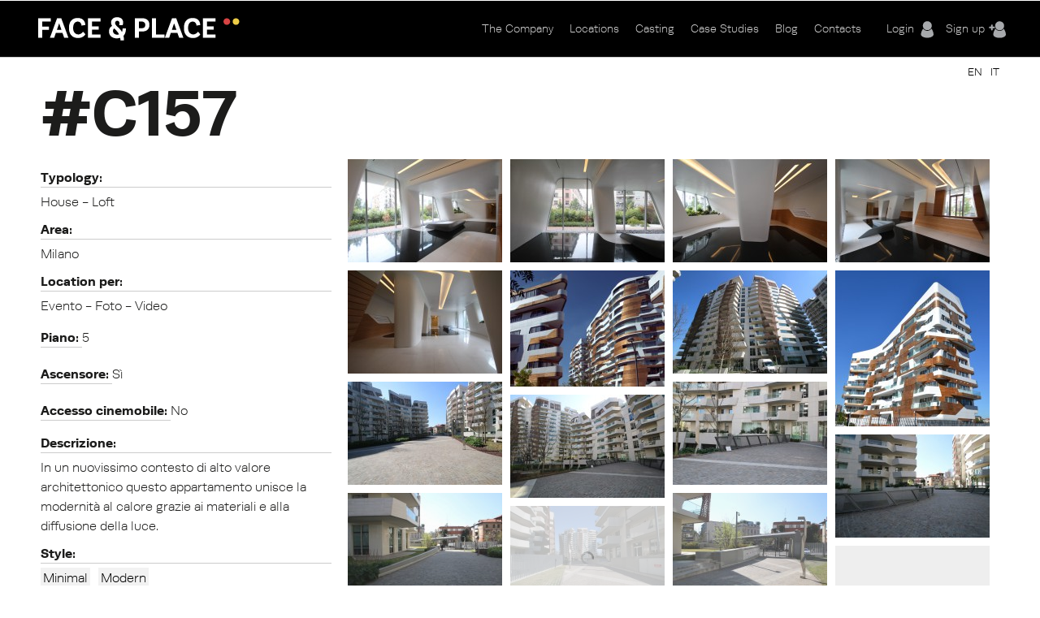

--- FILE ---
content_type: text/html; charset=utf-8
request_url: https://www.faceandplace.com/en/node/1625
body_size: 9489
content:
<img style='display: none' src='https://www.faceandplace.com/sites/default/files/styles/large/public/immagini/1625/location/fap162522704.jpg?itok=qSl93m_5' /><img style='display: none' src='https://www.faceandplace.com/sites/default/files/styles/large/public/immagini/1625/location/fap162522705.jpg?itok=V3hkx88m' /><img style='display: none' src='https://www.faceandplace.com/sites/default/files/styles/large/public/immagini/1625/location/fap162522706.jpg?itok=0-dnzavn' /><img style='display: none' src='https://www.faceandplace.com/sites/default/files/styles/large/public/immagini/1625/location/fap162522708.jpg?itok=-SZm-2QU' /><img style='display: none' src='https://www.faceandplace.com/sites/default/files/styles/large/public/immagini/1625/location/fap162522707.jpg?itok=4QWntnon' /><img style='display: none' src='https://www.faceandplace.com/sites/default/files/styles/large/public/immagini/1625/location/fap162529809.jpg?itok=GyDde6ax' /><img style='display: none' src='https://www.faceandplace.com/sites/default/files/styles/large/public/immagini/1625/location/fap162532611.jpg?itok=D2lfYNhn' /><img style='display: none' src='https://www.faceandplace.com/sites/default/files/styles/large/public/immagini/1625/location/fap162529810.jpg?itok=ajEX1KYJ' /><img style='display: none' src='https://www.faceandplace.com/sites/default/files/styles/large/public/immagini/1625/location/fap162532612.jpg?itok=gxbdmidX' /><img style='display: none' src='https://www.faceandplace.com/sites/default/files/styles/large/public/immagini/1625/location/fap162532613.jpg?itok=WF3fcVTf' /><img style='display: none' src='https://www.faceandplace.com/sites/default/files/styles/large/public/immagini/1625/location/fap162532614.jpg?itok=mXGoFep7' /><img style='display: none' src='https://www.faceandplace.com/sites/default/files/styles/large/public/immagini/1625/location/fap162532615.jpg?itok=XhMb60Uv' /><img style='display: none' src='https://www.faceandplace.com/sites/default/files/styles/large/public/immagini/1625/location/fap162532616.jpg?itok=Js9Vhleu' /><img style='display: none' src='https://www.faceandplace.com/sites/default/files/styles/large/public/immagini/1625/location/fap162532617.jpg?itok=jZJGCqRh' /><img style='display: none' src='https://www.faceandplace.com/sites/default/files/styles/large/public/immagini/1625/location/fap162532618.jpg?itok=z5l-7AR9' /><img style='display: none' src='https://www.faceandplace.com/sites/default/files/styles/large/public/immagini/1625/location/fap162532619.jpg?itok=s0FA9smL' /><img style='display: none' src='https://www.faceandplace.com/sites/default/files/styles/large/public/immagini/1625/location/fap162532620.jpg?itok=TghydswB' /><img style='display: none' src='https://www.faceandplace.com/sites/default/files/styles/large/public/immagini/1625/location/fap162532621.jpg?itok=_pqENwcg' /><img style='display: none' src='https://www.faceandplace.com/sites/default/files/styles/large/public/immagini/1625/location/fap162532622.jpg?itok=BGMytFuU' /><img style='display: none' src='https://www.faceandplace.com/sites/default/files/styles/large/public/immagini/1625/location/fap162532623.jpg?itok=imkDPsNM' /><img style='display: none' src='https://www.faceandplace.com/sites/default/files/styles/large/public/immagini/1625/location/fap162532624.jpg?itok=QFzYnCnj' /><img style='display: none' src='https://www.faceandplace.com/sites/default/files/styles/large/public/immagini/1625/location/fap162532625.jpg?itok=4BTqNfci' /><img style='display: none' src='https://www.faceandplace.com/sites/default/files/styles/large/public/immagini/1625/location/fap162532626.jpg?itok=GhGml5_o' /><img style='display: none' src='https://www.faceandplace.com/sites/default/files/styles/large/public/immagini/1625/location/fap162532627.jpg?itok=52DCGpjf' /><img style='display: none' src='https://www.faceandplace.com/sites/default/files/styles/large/public/immagini/1625/location/fap162532628.jpg?itok=_wwbXF6w' /><img style='display: none' src='https://www.faceandplace.com/sites/default/files/styles/large/public/immagini/1625/location/fap162532629.jpg?itok=YW2c6ymi' /><img style='display: none' src='https://www.faceandplace.com/sites/default/files/styles/large/public/immagini/1625/location/fap162532630.jpg?itok=MStkhJYm' /><img style='display: none' src='https://www.faceandplace.com/sites/default/files/styles/large/public/immagini/1625/location/fap162532631.jpg?itok=Up0bw3X5' /><img style='display: none' src='https://www.faceandplace.com/sites/default/files/styles/large/public/immagini/1625/location/fap162532632.jpg?itok=DXA0tbQ6' /><img style='display: none' src='https://www.faceandplace.com/sites/default/files/styles/large/public/immagini/1625/location/fap162532633.jpg?itok=IY-TjcDs' /><img style='display: none' src='https://www.faceandplace.com/sites/default/files/styles/large/public/immagini/1625/location/fap162532634.jpg?itok=6r5UoShA' /><img style='display: none' src='https://www.faceandplace.com/sites/default/files/styles/large/public/immagini/1625/location/fap162532635.jpg?itok=zz7igNqv' /><img style='display: none' src='https://www.faceandplace.com/sites/default/files/styles/large/public/immagini/1625/location/fap162532636.jpg?itok=uUa1JMBP' /><img style='display: none' src='https://www.faceandplace.com/sites/default/files/styles/large/public/immagini/1625/location/fap162532637.jpg?itok=E59vDGMK' /><img style='display: none' src='https://www.faceandplace.com/sites/default/files/styles/large/public/immagini/1625/location/fap162532638.jpg?itok=SUIBAZQl' /><img style='display: none' src='https://www.faceandplace.com/sites/default/files/styles/large/public/immagini/1625/location/fap162532639.jpg?itok=qMe-G-aU' /><img style='display: none' src='https://www.faceandplace.com/sites/default/files/styles/large/public/immagini/1625/location/fap162532640.jpg?itok=WHYdRAcD' /><img style='display: none' src='https://www.faceandplace.com/sites/default/files/styles/large/public/immagini/1625/location/fap162532641.jpg?itok=b_D_8Rsg' /><img style='display: none' src='https://www.faceandplace.com/sites/default/files/styles/large/public/immagini/1625/location/fap162532642.jpg?itok=DUoAfsi_' /><img style='display: none' src='https://www.faceandplace.com/sites/default/files/styles/large/public/immagini/1625/location/fap162532643.jpg?itok=rkyq_HvT' /><img style='display: none' src='https://www.faceandplace.com/sites/default/files/styles/large/public/immagini/1625/location/fap162532644.jpg?itok=Y4rl4c8-' /><img style='display: none' src='https://www.faceandplace.com/sites/default/files/styles/large/public/immagini/1625/location/fap162532645.jpg?itok=awy16l1H' /><img style='display: none' src='https://www.faceandplace.com/sites/default/files/styles/large/public/immagini/1625/location/fap162532646.jpg?itok=hehneGP8' /><img style='display: none' src='https://www.faceandplace.com/sites/default/files/styles/large/public/immagini/1625/location/fap162532647.jpg?itok=QK8GESLe' /><img style='display: none' src='https://www.faceandplace.com/sites/default/files/styles/large/public/immagini/1625/location/fap162532648.jpg?itok=hz1BuWzj' /><img style='display: none' src='https://www.faceandplace.com/sites/default/files/styles/large/public/immagini/1625/location/fap162532649.jpg?itok=nGJ0QKAd' /><img style='display: none' src='https://www.faceandplace.com/sites/default/files/styles/large/public/immagini/1625/location/fap162532650.jpg?itok=LRAaDJP0' /><img style='display: none' src='https://www.faceandplace.com/sites/default/files/styles/large/public/immagini/1625/location/fap162532651.jpg?itok=-i0LLiSE' /><img style='display: none' src='https://www.faceandplace.com/sites/default/files/styles/large/public/immagini/1625/location/fap162532652.jpg?itok=mbZ7DT8h' /><img style='display: none' src='https://www.faceandplace.com/sites/default/files/styles/large/public/immagini/1625/location/fap162532653.jpg?itok=r3OpjfQu' /><img style='display: none' src='https://www.faceandplace.com/sites/default/files/styles/large/public/immagini/1625/location/fap162532654.jpg?itok=VEjd2VAw' /><img style='display: none' src='https://www.faceandplace.com/sites/default/files/styles/large/public/immagini/1625/location/fap162532655.jpg?itok=Dd__Mqad' /><img style='display: none' src='https://www.faceandplace.com/sites/default/files/styles/large/public/immagini/1625/location/fap162532656.jpg?itok=StmwpSq_' /><img style='display: none' src='https://www.faceandplace.com/sites/default/files/styles/large/public/immagini/1625/location/fap162532657.jpg?itok=EIEfI_M9' /><img style='display: none' src='https://www.faceandplace.com/sites/default/files/styles/large/public/immagini/1625/location/fap162532658.jpg?itok=VQeut--a' /><img style='display: none' src='https://www.faceandplace.com/sites/default/files/styles/large/public/immagini/1625/location/fap162532659.jpg?itok=m4zw2VZe' /><img style='display: none' src='https://www.faceandplace.com/sites/default/files/styles/large/public/immagini/1625/location/fap162532660.jpg?itok=4qeCd_Ij' /><img style='display: none' src='https://www.faceandplace.com/sites/default/files/styles/large/public/immagini/1625/location/fap162532661.jpg?itok=pofYjh1D' /><img style='display: none' src='https://www.faceandplace.com/sites/default/files/styles/large/public/immagini/1625/location/fap162532662.jpg?itok=77mssVGQ' /><img style='display: none' src='https://www.faceandplace.com/sites/default/files/styles/large/public/immagini/1625/location/fap162532663.jpg?itok=JcEDwR7N' /><img style='display: none' src='https://www.faceandplace.com/sites/default/files/styles/large/public/immagini/1625/location/fap162532664.jpg?itok=k0P1YKt7' /><img style='display: none' src='https://www.faceandplace.com/sites/default/files/styles/large/public/immagini/1625/location/fap162532665.jpg?itok=uk3ic5wC' /><img style='display: none' src='https://www.faceandplace.com/sites/default/files/styles/large/public/immagini/1625/location/fap162532666.jpg?itok=o45RZN5Q' /><img style='display: none' src='https://www.faceandplace.com/sites/default/files/styles/large/public/immagini/1625/location/fap162532667.jpg?itok=jkEzzHF4' /><img style='display: none' src='https://www.faceandplace.com/sites/default/files/styles/large/public/immagini/1625/location/fap162532668.jpg?itok=9yLQmg-8' /><img style='display: none' src='https://www.faceandplace.com/sites/default/files/styles/large/public/immagini/1625/location/fap162532669.jpg?itok=VhV5ePE1' /><img style='display: none' src='https://www.faceandplace.com/sites/default/files/styles/medium/public/immagini/1625/location/fap162522704.jpg?itok=Ui2GUYp-' /><img style='display: none' src='https://www.faceandplace.com/sites/default/files/styles/medium/public/immagini/1625/location/fap162522705.jpg?itok=A7kVhjun' /><img style='display: none' src='https://www.faceandplace.com/sites/default/files/styles/medium/public/immagini/1625/location/fap162522706.jpg?itok=l1wMzq-k' /><img style='display: none' src='https://www.faceandplace.com/sites/default/files/styles/medium/public/immagini/1625/location/fap162522708.jpg?itok=f_AHtWLd' /><img style='display: none' src='https://www.faceandplace.com/sites/default/files/styles/medium/public/immagini/1625/location/fap162522707.jpg?itok=OhcXdlaZ' /><img style='display: none' src='https://www.faceandplace.com/sites/default/files/styles/medium/public/immagini/1625/location/fap162529809.jpg?itok=9CMOVGaq' /><img style='display: none' src='https://www.faceandplace.com/sites/default/files/styles/medium/public/immagini/1625/location/fap162532611.jpg?itok=VDWZifyJ' /><img style='display: none' src='https://www.faceandplace.com/sites/default/files/styles/medium/public/immagini/1625/location/fap162529810.jpg?itok=bbWY59rq' /><img style='display: none' src='https://www.faceandplace.com/sites/default/files/styles/medium/public/immagini/1625/location/fap162532612.jpg?itok=WYRBInGF' /><img style='display: none' src='https://www.faceandplace.com/sites/default/files/styles/medium/public/immagini/1625/location/fap162532613.jpg?itok=0bNGg7K7' /><img style='display: none' src='https://www.faceandplace.com/sites/default/files/styles/medium/public/immagini/1625/location/fap162532614.jpg?itok=Iv1lGDmH' /><img style='display: none' src='https://www.faceandplace.com/sites/default/files/styles/medium/public/immagini/1625/location/fap162532615.jpg?itok=cvoE556P' /><img style='display: none' src='https://www.faceandplace.com/sites/default/files/styles/medium/public/immagini/1625/location/fap162532616.jpg?itok=rMvdER-e' /><img style='display: none' src='https://www.faceandplace.com/sites/default/files/styles/medium/public/immagini/1625/location/fap162532617.jpg?itok=0SsO09Un' /><img style='display: none' src='https://www.faceandplace.com/sites/default/files/styles/medium/public/immagini/1625/location/fap162532618.jpg?itok=qchocRgS' /><img style='display: none' src='https://www.faceandplace.com/sites/default/files/styles/medium/public/immagini/1625/location/fap162532619.jpg?itok=tV_cUrCQ' /><img style='display: none' src='https://www.faceandplace.com/sites/default/files/styles/medium/public/immagini/1625/location/fap162532620.jpg?itok=xdDMqWWf' /><img style='display: none' src='https://www.faceandplace.com/sites/default/files/styles/medium/public/immagini/1625/location/fap162532621.jpg?itok=1cPEqfkU' /><img style='display: none' src='https://www.faceandplace.com/sites/default/files/styles/medium/public/immagini/1625/location/fap162532622.jpg?itok=5QTgsq6k' /><img style='display: none' src='https://www.faceandplace.com/sites/default/files/styles/medium/public/immagini/1625/location/fap162532623.jpg?itok=fUrhGoet' /><img style='display: none' src='https://www.faceandplace.com/sites/default/files/styles/medium/public/immagini/1625/location/fap162532624.jpg?itok=Inu8Rt7W' /><img style='display: none' src='https://www.faceandplace.com/sites/default/files/styles/medium/public/immagini/1625/location/fap162532625.jpg?itok=2w7CcWMY' /><img style='display: none' src='https://www.faceandplace.com/sites/default/files/styles/medium/public/immagini/1625/location/fap162532626.jpg?itok=nSZN1qwg' /><img style='display: none' src='https://www.faceandplace.com/sites/default/files/styles/medium/public/immagini/1625/location/fap162532627.jpg?itok=Z5-RIvsZ' /><img style='display: none' src='https://www.faceandplace.com/sites/default/files/styles/medium/public/immagini/1625/location/fap162532628.jpg?itok=7NcQw_yj' /><img style='display: none' src='https://www.faceandplace.com/sites/default/files/styles/medium/public/immagini/1625/location/fap162532629.jpg?itok=wh0JbJVx' /><img style='display: none' src='https://www.faceandplace.com/sites/default/files/styles/medium/public/immagini/1625/location/fap162532630.jpg?itok=Ot0-HRTH' /><img style='display: none' src='https://www.faceandplace.com/sites/default/files/styles/medium/public/immagini/1625/location/fap162532631.jpg?itok=eqPgXxMG' /><img style='display: none' src='https://www.faceandplace.com/sites/default/files/styles/medium/public/immagini/1625/location/fap162532632.jpg?itok=_oWQZGMJ' /><img style='display: none' src='https://www.faceandplace.com/sites/default/files/styles/medium/public/immagini/1625/location/fap162532633.jpg?itok=oOtRplv4' /><img style='display: none' src='https://www.faceandplace.com/sites/default/files/styles/medium/public/immagini/1625/location/fap162532634.jpg?itok=ya-S-USy' /><img style='display: none' src='https://www.faceandplace.com/sites/default/files/styles/medium/public/immagini/1625/location/fap162532635.jpg?itok=d6YoQodQ' /><img style='display: none' src='https://www.faceandplace.com/sites/default/files/styles/medium/public/immagini/1625/location/fap162532636.jpg?itok=e1I-0DPu' /><img style='display: none' src='https://www.faceandplace.com/sites/default/files/styles/medium/public/immagini/1625/location/fap162532637.jpg?itok=864eOtuI' /><img style='display: none' src='https://www.faceandplace.com/sites/default/files/styles/medium/public/immagini/1625/location/fap162532638.jpg?itok=ywIbyQAI' /><img style='display: none' src='https://www.faceandplace.com/sites/default/files/styles/medium/public/immagini/1625/location/fap162532639.jpg?itok=hgDHPnnM' /><img style='display: none' src='https://www.faceandplace.com/sites/default/files/styles/medium/public/immagini/1625/location/fap162532640.jpg?itok=BJcqpAir' /><img style='display: none' src='https://www.faceandplace.com/sites/default/files/styles/medium/public/immagini/1625/location/fap162532641.jpg?itok=j_tL_JJ3' /><img style='display: none' src='https://www.faceandplace.com/sites/default/files/styles/medium/public/immagini/1625/location/fap162532642.jpg?itok=EvoPp1Ch' /><img style='display: none' src='https://www.faceandplace.com/sites/default/files/styles/medium/public/immagini/1625/location/fap162532643.jpg?itok=bRH09ppS' /><img style='display: none' src='https://www.faceandplace.com/sites/default/files/styles/medium/public/immagini/1625/location/fap162532644.jpg?itok=pJfPb1cb' /><img style='display: none' src='https://www.faceandplace.com/sites/default/files/styles/medium/public/immagini/1625/location/fap162532645.jpg?itok=z2IvjluI' /><img style='display: none' src='https://www.faceandplace.com/sites/default/files/styles/medium/public/immagini/1625/location/fap162532646.jpg?itok=LWk7wtKm' /><img style='display: none' src='https://www.faceandplace.com/sites/default/files/styles/medium/public/immagini/1625/location/fap162532647.jpg?itok=bjAM-1jW' /><img style='display: none' src='https://www.faceandplace.com/sites/default/files/styles/medium/public/immagini/1625/location/fap162532648.jpg?itok=Prmh2A4L' /><img style='display: none' src='https://www.faceandplace.com/sites/default/files/styles/medium/public/immagini/1625/location/fap162532649.jpg?itok=l5uEKFKU' /><img style='display: none' src='https://www.faceandplace.com/sites/default/files/styles/medium/public/immagini/1625/location/fap162532650.jpg?itok=Ly2iSYy-' /><img style='display: none' src='https://www.faceandplace.com/sites/default/files/styles/medium/public/immagini/1625/location/fap162532651.jpg?itok=ON_oWYFo' /><img style='display: none' src='https://www.faceandplace.com/sites/default/files/styles/medium/public/immagini/1625/location/fap162532652.jpg?itok=UrAR3ay0' /><img style='display: none' src='https://www.faceandplace.com/sites/default/files/styles/medium/public/immagini/1625/location/fap162532653.jpg?itok=LBmbsIsr' /><img style='display: none' src='https://www.faceandplace.com/sites/default/files/styles/medium/public/immagini/1625/location/fap162532654.jpg?itok=NXxnBH8T' /><img style='display: none' src='https://www.faceandplace.com/sites/default/files/styles/medium/public/immagini/1625/location/fap162532655.jpg?itok=dTujEVBH' /><img style='display: none' src='https://www.faceandplace.com/sites/default/files/styles/medium/public/immagini/1625/location/fap162532656.jpg?itok=AfHqW54J' /><img style='display: none' src='https://www.faceandplace.com/sites/default/files/styles/medium/public/immagini/1625/location/fap162532657.jpg?itok=VQTjWhLd' /><img style='display: none' src='https://www.faceandplace.com/sites/default/files/styles/medium/public/immagini/1625/location/fap162532658.jpg?itok=7lYgG11g' /><img style='display: none' src='https://www.faceandplace.com/sites/default/files/styles/medium/public/immagini/1625/location/fap162532659.jpg?itok=QdcMQWgF' /><img style='display: none' src='https://www.faceandplace.com/sites/default/files/styles/medium/public/immagini/1625/location/fap162532660.jpg?itok=edrW5ciM' /><img style='display: none' src='https://www.faceandplace.com/sites/default/files/styles/medium/public/immagini/1625/location/fap162532661.jpg?itok=JsPWbZnC' /><img style='display: none' src='https://www.faceandplace.com/sites/default/files/styles/medium/public/immagini/1625/location/fap162532662.jpg?itok=rlEc2doV' /><img style='display: none' src='https://www.faceandplace.com/sites/default/files/styles/medium/public/immagini/1625/location/fap162532663.jpg?itok=jebvuDZ2' /><img style='display: none' src='https://www.faceandplace.com/sites/default/files/styles/medium/public/immagini/1625/location/fap162532664.jpg?itok=RIM6saY_' /><img style='display: none' src='https://www.faceandplace.com/sites/default/files/styles/medium/public/immagini/1625/location/fap162532665.jpg?itok=UvYfenS3' /><img style='display: none' src='https://www.faceandplace.com/sites/default/files/styles/medium/public/immagini/1625/location/fap162532666.jpg?itok=E1VXtjYb' /><img style='display: none' src='https://www.faceandplace.com/sites/default/files/styles/medium/public/immagini/1625/location/fap162532667.jpg?itok=NayITzKS' /><img style='display: none' src='https://www.faceandplace.com/sites/default/files/styles/medium/public/immagini/1625/location/fap162532668.jpg?itok=05al1Yju' /><img style='display: none' src='https://www.faceandplace.com/sites/default/files/styles/medium/public/immagini/1625/location/fap162532669.jpg?itok=8oucIU0e' /><!DOCTYPE html>
<!--[if IEMobile 7]><html class="iem7"  lang="en" dir="ltr"><![endif]-->
<!--[if lte IE 6]><html class="lt-ie9 lt-ie8 lt-ie7"  lang="en" dir="ltr"><![endif]-->
<!--[if (IE 7)&(!IEMobile)]><html class="lt-ie9 lt-ie8"  lang="en" dir="ltr"><![endif]-->
<!--[if IE 8]><html class="lt-ie9"  lang="en" dir="ltr"><![endif]-->
<!--[if (gte IE 9)|(gt IEMobile 7)]><!--><html  lang="en" dir="ltr" prefix="og: http://ogp.me/ns# article: http://ogp.me/ns/article# book: http://ogp.me/ns/book# profile: http://ogp.me/ns/profile# video: http://ogp.me/ns/video# product: http://ogp.me/ns/product# content: http://purl.org/rss/1.0/modules/content/ dc: http://purl.org/dc/terms/ foaf: http://xmlns.com/foaf/0.1/ rdfs: http://www.w3.org/2000/01/rdf-schema# sioc: http://rdfs.org/sioc/ns# sioct: http://rdfs.org/sioc/types# skos: http://www.w3.org/2004/02/skos/core# xsd: http://www.w3.org/2001/XMLSchema#"><!--<![endif]-->

<head profile="http://www.w3.org/1999/xhtml/vocab">
  <meta charset="utf-8" />
<link rel="shortcut icon" href="https://www.faceandplace.com/sites/default/files/favicon.ico" type="image/vnd.microsoft.icon" />
<meta name="generator" content="Drupal 7 (http://drupal.org)" />
<link rel="canonical" href="https://www.faceandplace.com/en/node/1625" />
<link rel="shortlink" href="https://www.faceandplace.com/en/node/1625" />
<meta property="og:site_name" content="FACE &amp; PLACE" />
<meta property="og:type" content="article" />
<meta property="og:url" content="https://www.faceandplace.com/en/node/1625" />
<meta property="og:title" content="FACE &amp; PLACE | C157" />
  <title>C157 | FACE & PLACE</title>

      <meta name="MobileOptimized" content="width">
    <meta name="HandheldFriendly" content="true">
    <meta name="viewport" content="width=device-width, initial-scale=1, maximum-scale=1">
    <meta http-equiv="cleartype" content="on">

  <script type="text/javascript" src="//use.typekit.net/yez3sit.js"></script>
<script type="text/javascript">try{Typekit.load();}catch(e){}</script>
<link rel="stylesheet" href="https://maxcdn.bootstrapcdn.com/font-awesome/4.5.0/css/font-awesome.min.css">

  <link type="text/css" rel="stylesheet" href="https://www.faceandplace.com/sites/default/files/css/css_kShW4RPmRstZ3SpIC-ZvVGNFVAi0WEMuCnI0ZkYIaFw.css" media="all" />
<link type="text/css" rel="stylesheet" href="https://www.faceandplace.com/sites/default/files/css/css_Bdbzj0NMMEgFQ7om38J_6RduI6WT5V2N11UgxwGKXBY.css" media="all" />
<link type="text/css" rel="stylesheet" href="https://www.faceandplace.com/sites/default/files/css/css_IgCJ6d0ck4aaYE5Zmq0CnCYETgnHtYRnJSSqdPvDqL4.css" media="all" />
<link type="text/css" rel="stylesheet" href="https://www.faceandplace.com/sites/default/files/css/css_fCXUK1I4Erv91c6MiPHdor7W1yvO55Z05Y-iUpSNcwI.css" media="all" />
  <script src="https://www.faceandplace.com/sites/default/files/js/js_x0MhBQfHNAIO1NwkQgzf_TGN4b8eMmKre3nqUfoQv3w.js"></script>
<script src="https://www.faceandplace.com/sites/default/files/js/js_jNjWD0krgWNycpp30aUXtf-qkRSnEVEg3f2ve6yF1KM.js"></script>
<script src="https://www.faceandplace.com/sites/default/files/js/js_9CKb4-9ykyo76_hEadVpj9e7ieMxoMVJvHjo0EejA4A.js"></script>
<script src="https://www.faceandplace.com/sites/default/files/js/js_WmyNjTEKkoIdG1ep8ArWLJrMclmRVe3F0nCU7q6PubE.js"></script>
<script>(function(i,s,o,g,r,a,m){i["GoogleAnalyticsObject"]=r;i[r]=i[r]||function(){(i[r].q=i[r].q||[]).push(arguments)},i[r].l=1*new Date();a=s.createElement(o),m=s.getElementsByTagName(o)[0];a.async=1;a.src=g;m.parentNode.insertBefore(a,m)})(window,document,"script","//www.google-analytics.com/analytics.js","ga");ga("create", "UA-41872025-1", {"cookieDomain":"auto"});ga("send", "pageview");</script>
<script src="https://www.faceandplace.com/sites/default/files/js/js_RjR8jWkTOznljiQjt31FJkOwgE5GPMreRLCHUjpZ4Hw.js"></script>
<script src="https://www.faceandplace.com/sites/default/files/js/js_gM3W01rAD_OMA0Pfrk02Nuy82q8JS2TEmDvuZlk5xHA.js"></script>
<script>jQuery.extend(Drupal.settings, {"basePath":"\/","pathPrefix":"en\/","ajaxPageState":{"theme":"faceandplace","theme_token":"1nzcTaddI9ohKm5GNdvTPBiGIYFHAQ9nhP9dxclNg9w","js":{"sites\/all\/modules\/jquery_update\/replace\/jquery\/1.8\/jquery.min.js":1,"misc\/jquery.once.js":1,"misc\/drupal.js":1,"sites\/all\/libraries\/galleria\/galleria-1.2.9.min.js":1,"sites\/all\/modules\/custom\/share_mybox\/js\/share_mybox.js":1,"sites\/all\/libraries\/colorbox\/jquery.colorbox.js":1,"sites\/all\/modules\/colorbox\/js\/colorbox.js":1,"sites\/all\/modules\/colorbox\/styles\/default\/colorbox_style.js":1,"sites\/all\/modules\/colorbox\/js\/colorbox_load.js":1,"sites\/all\/modules\/colorbox\/js\/colorbox_inline.js":1,"sites\/all\/libraries\/zeroclipboard\/dist\/ZeroClipboard.js":1,"sites\/all\/modules\/zeroclipboard\/zeroclipboard.js":1,"sites\/all\/modules\/google_analytics\/googleanalytics.js":1,"0":1,"sites\/all\/modules\/galleria\/js\/galleria.load.js":1,"sites\/all\/themes\/faceandplace\/js\/jquery.tipsy.js":1,"sites\/all\/themes\/faceandplace\/js\/jquery.infinitescroll.js":1,"sites\/all\/themes\/faceandplace\/js\/cycle.js":1,"sites\/all\/themes\/faceandplace\/js\/selectnav.min.js":1,"sites\/all\/themes\/faceandplace\/js\/isotope.js":1,"sites\/all\/themes\/faceandplace\/js\/modernizr.custom.17475.js":1,"sites\/all\/themes\/faceandplace\/js\/jquerypp.custom.js":1,"sites\/all\/themes\/faceandplace\/js\/jquery.easing.min.js":1,"sites\/all\/themes\/faceandplace\/js\/uri.js":1,"sites\/all\/themes\/faceandplace\/js\/jquery.flexslider-min.js":1,"sites\/all\/themes\/faceandplace\/js\/jquery.fitvids.js":1,"sites\/all\/themes\/faceandplace\/js\/slick.min.js":1,"sites\/all\/themes\/faceandplace\/js\/script.js":1},"css":{"modules\/system\/system.base.css":1,"modules\/system\/system.menus.css":1,"modules\/system\/system.messages.css":1,"modules\/system\/system.theme.css":1,"modules\/comment\/comment.css":1,"sites\/all\/modules\/date\/date_api\/date.css":1,"sites\/all\/modules\/date\/date_popup\/themes\/datepicker.1.7.css":1,"modules\/field\/theme\/field.css":1,"modules\/node\/node.css":1,"modules\/search\/search.css":1,"sites\/all\/modules\/custom\/share_mybox\/css\/share_mybox.css":1,"modules\/user\/user.css":1,"sites\/all\/modules\/views\/css\/views.css":1,"sites\/all\/modules\/ckeditor\/css\/ckeditor.css":1,"sites\/all\/modules\/colorbox\/styles\/default\/colorbox_style.css":1,"profiles\/acquia\/modules\/ctools\/css\/ctools.css":1,"sites\/all\/modules\/panels\/css\/panels.css":1,"sites\/all\/modules\/views_table_highlighter\/views_table_highlighter.css":1,"sites\/all\/modules\/print\/print_ui\/css\/print_ui.theme.css":1,"modules\/locale\/locale.css":1,"sites\/all\/themes\/faceandplace\/system.menus.css":1,"sites\/all\/themes\/faceandplace\/css\/normalize.css":1,"sites\/all\/themes\/faceandplace\/css\/wireframes.css":1,"sites\/all\/themes\/faceandplace\/css\/layouts\/responsive-sidebars.css":1,"sites\/all\/themes\/faceandplace\/css\/page-backgrounds.css":1,"sites\/all\/themes\/faceandplace\/css\/tabs.css":1,"sites\/all\/themes\/faceandplace\/css\/pages.css":1,"sites\/all\/themes\/faceandplace\/css\/blocks.css":1,"sites\/all\/themes\/faceandplace\/css\/navigation.css":1,"sites\/all\/themes\/faceandplace\/css\/views-styles.css":1,"sites\/all\/themes\/faceandplace\/css\/nodes.css":1,"sites\/all\/themes\/faceandplace\/css\/comments.css":1,"sites\/all\/themes\/faceandplace\/css\/forms.css":1,"sites\/all\/themes\/faceandplace\/css\/fields.css":1,"sites\/all\/themes\/faceandplace\/css\/tipsy.css":1,"sites\/all\/themes\/faceandplace\/css\/slick.css":1,"sites\/all\/themes\/faceandplace\/css\/flexslider.css":1,"sites\/all\/themes\/faceandplace\/css\/custom.css":1,"sites\/all\/themes\/faceandplace\/css\/print.css":1,"sites\/all\/themes\/faceandplace\/css\/responsive.css":1}},"admin_menu":{"suppress":1},"colorbox":{"opacity":"0.85","current":"{current} of {total}","previous":"\u00ab Prev","next":"Next \u00bb","close":"Close","maxWidth":"98%","maxHeight":"98%","fixed":true,"mobiledetect":true,"mobiledevicewidth":"480px"},"jcarousel":{"ajaxPath":"\/en\/jcarousel\/ajax\/views"},"zeroClipboard":{"moviePath":"\/sites\/all\/libraries\/zeroclipboard\/dist\/ZeroClipboard.swf","selectorsToProcess":[[]]},"googleanalytics":{"trackOutbound":1,"trackMailto":1,"trackDownload":1,"trackDownloadExtensions":"7z|aac|arc|arj|asf|asx|avi|bin|csv|doc(x|m)?|dot(x|m)?|exe|flv|gif|gz|gzip|hqx|jar|jpe?g|js|mp(2|3|4|e?g)|mov(ie)?|msi|msp|pdf|phps|png|ppt(x|m)?|pot(x|m)?|pps(x|m)?|ppam|sld(x|m)?|thmx|qtm?|ra(m|r)?|sea|sit|tar|tgz|torrent|txt|wav|wma|wmv|wpd|xls(x|m|b)?|xlt(x|m)|xlam|xml|z|zip","trackColorbox":1},"galleria":{"themepath":"https:\/\/www.faceandplace.com\/sites\/all\/libraries\/galleria\/themes\/folio\/galleria.folio.min.js","optionsets":{"default":{"height":0.7,"responsive":true,"trueFullscreen":false,"lightbox":false}},"instances":{"galleria-1":"default"}},"urlIsAjaxTrusted":{"\/en\/en\/location\/ct27-0":true}});</script>
  <!--[if gte IE 9]>
  <style type="text/css">
    .gradient {
       filter: none;
    }
  </style>
<![endif]-->
      <!--[if lt IE 9]>
    <script src="/sites/all/themes/zen/js/html5-respond.js"></script>
    <![endif]-->
    <script type="text/javascript" src="//use.typekit.net/yez3sit.js"></script>
<script type="text/javascript">try{Typekit.load();}catch(e){}</script>
  <!-- Meta Pixel Code -->
<script>
!function(f,b,e,v,n,t,s)
{if(f.fbq)return;n=f.fbq=function(){n.callMethod?
n.callMethod.apply(n,arguments):n.queue.push(arguments)};
if(!f._fbq)f._fbq=n;n.push=n;n.loaded=!0;n.version='2.0';
n.queue=[];t=b.createElement(e);t.async=!0;
t.src=v;s=b.getElementsByTagName(e)[0];
s.parentNode.insertBefore(t,s)}(window, document,'script',
'https://connect.facebook.net/en_US/fbevents.js');; "‌")
fbq('init', '1063134785509982');
fbq('track', 'PageView');
</script>
<noscript><img height="1" width="1" style="display:none"
src="https://www.facebook.com/tr?id=1063134785509982&ev=PageView&noscript=1"
/></noscript>
<!-- End Meta Pixel Code -->
</head>
<body class="html not-front not-logged-in no-sidebars page-node page-node- page-node-1625 node-type-location i18n-en section-node" >
      <p id="skip-link">
      <a href="#main-menu" class="element-invisible element-focusable">Jump to navigation</a>
    </p>
      
<div id="page">

  <header id="header" class="gradient" role="banner">
  	<div class="fp_wrapper">

          <a href="/en" title="Home" rel="home" id="logo"><img src="https://www.faceandplace.com/sites/default/files/logo_fp.png" alt="Home" /></a>
    
    
    
      <div class="header__region region region-header">
    <div id="block-block-4" class="block block-block user-menu first odd">

      
  <div class="box-login">
       <a href="/en/user/login" class="login-menu">Login</a><a href="/en/user/register" class="register-menu">Sign up</a></div>

</div><!-- /.block -->
<div id="block-system-main-menu" class="block block-system main-menu block-menu last even" role="navigation">

      
  <ul class="menu"><li class="menu__item is-collapsed first collapsed"><a href="/en/company" class="menu__link">The Company</a></li>
<li class="menu__item is-collapsed collapsed"><a href="/en/locations" title="" class="menu__link">Locations</a></li>
<li class="menu__item is-leaf leaf"><a href="/en/casting" class="menu__link">Casting</a></li>
<li class="menu__item is-leaf leaf"><a href="/en/case-studies" title="" class="menu__link">Case Studies</a></li>
<li class="menu__item is-leaf leaf"><a href="/en/blog" title="" class="menu__link">Blog</a></li>
<li class="menu__item is-leaf last leaf"><a href="/en/contacts" class="menu__link">Contacts</a></li>
</ul>
</div><!-- /.block -->
  </div><!-- /.region -->

	</div>
  </header>
	
  <div id="highlited">
	<div class="fp_wrapper">
		  <div class="region region-highlighted">
    <div id="block-locale-language" class="block block-locale selezione-lingua first last odd" role="complementary">

      
  <ul class="language-switcher-locale-url"><li class="en first active"><a href="/en/node/1625" class="language-link active" xml:lang="en">EN</a></li>
<li class="it last"><a href="/it/location/c157" class="language-link" xml:lang="it">IT</a></li>
</ul>
</div><!-- /.block -->
  </div><!-- /.region -->
	</div>
  </div>
	
  <div id="main">
  <div class="fp_wrapper">
    <div id="content" class="column" role="main">
      
            <a id="main-content"></a>
            
                        
                          <h1 class="title" id="page-title">C157</h1>
            


<article class="node-1625 node node-location view-mode-full clearfix" about="/en/node/1625" typeof="sioc:Item foaf:Document">

      <header>
                  <span property="dc:title" content="C157" class="rdf-meta element-hidden"></span><span property="sioc:num_replies" content="0" datatype="xsd:integer" class="rdf-meta element-hidden"></span>
      
          </header>
  
    
  <!--       INIZIO CAMPI LOCATION                   -->
	<div id="header-location">
		<!--<div class="location-title"><h1>Location</h1>
		</div>-->
	</div>
	<div id="location-container">
	<div id="left-column">
		
		<div class="location-field">
		<!--<div class="field-label">Codice: 		<div class="field-location-title">C157</div></div>-->
			<div class="field field-name-field-tipologia field-type-taxonomy-term-reference field-label-above"><div class="field-label">Typology:&nbsp;</div><div class="field-items"><div class="field-item even">House - Loft</div></div></div>			<div class="field field-name-field-area field-type-taxonomy-term-reference field-label-above"><div class="field-label">Area:&nbsp;</div><div class="field-items"><div class="field-item even">Milano</div></div></div>						<div class="field field-name-field-location-per field-type-taxonomy-term-reference field-label-above"><div class="field-label">Location per:&nbsp;</div><div class="field-items"><div class="field-item even">Evento - Foto - Video</div></div></div>	
						<div class="field field-name-field-piano field-type-text field-label-inline clearfix"><div class="field-label">Piano:&nbsp;</div><div class="field-items"><div class="field-item even">5</div></div></div>			<div class="field field-name-field-ascensore field-type-list-text field-label-inline clearfix"><div class="field-label">Ascensore:&nbsp;</div><div class="field-items"><div class="field-item even">Sì</div></div></div>						<div class="field field-name-field-accesso-cinemobile field-type-list-text field-label-inline clearfix"><div class="field-label">Accesso cinemobile:&nbsp;</div><div class="field-items"><div class="field-item even">No</div></div></div>		
						<div class="field field-name-field-descrizione field-type-text-long field-label-above"><div class="field-label">Descrizione:&nbsp;</div><div class="field-items"><div class="field-item even">In un nuovissimo contesto di alto valore architettonico questo appartamento unisce la modernità al calore grazie ai materiali e alla diffusione della luce.</div></div></div>			<div class="field field-name-field-stile field-type-taxonomy-term-reference field-label-above"><div class="field-label">Style:&nbsp;</div><div class="field-items"><div class="field-item even"><a href="/en/taxonomy/term/116" typeof="skos:Concept" property="rdfs:label skos:prefLabel" datatype="">Minimal</a></div><div class="field-item odd"><a href="/en/modern" typeof="skos:Concept" property="rdfs:label skos:prefLabel" datatype="">Modern</a></div></div></div>			<div class="field field-name-field-tags field-type-taxonomy-term-reference field-label-above"><div class="field-label">Tag:&nbsp;</div><div class="field-items"><div class="field-item even"><a href="/en/aluminium-kitchen" typeof="skos:Concept" property="rdfs:label skos:prefLabel" datatype="">Aluminium kitchen</a></div><div class="field-item odd"><a href="/en/american" typeof="skos:Concept" property="rdfs:label skos:prefLabel" datatype="">American</a></div><div class="field-item even"><a href="/en/bright" typeof="skos:Concept" property="rdfs:label skos:prefLabel" datatype="">Bright</a></div><div class="field-item odd"><a href="/en/city-view" typeof="skos:Concept" property="rdfs:label skos:prefLabel" datatype="">City View</a></div><div class="field-item even"><a href="/en/taxonomy/term/91" typeof="skos:Concept" property="rdfs:label skos:prefLabel" datatype="">Design</a></div><div class="field-item odd"><a href="/en/drawing-room" typeof="skos:Concept" property="rdfs:label skos:prefLabel" datatype="">Drawing room</a></div><div class="field-item even"><a href="/en/entrance" typeof="skos:Concept" property="rdfs:label skos:prefLabel" datatype="">Entrance</a></div><div class="field-item odd"><a href="/en/glass-window" typeof="skos:Concept" property="rdfs:label skos:prefLabel" datatype="">Glass window</a></div><div class="field-item even"><a href="/en/high-ceilings" typeof="skos:Concept" property="rdfs:label skos:prefLabel" datatype="">High ceilings</a></div><div class="field-item odd"><a href="/en/large-windows" typeof="skos:Concept" property="rdfs:label skos:prefLabel" datatype="">Large windows</a></div><div class="field-item even"><a href="/en/penthouse" typeof="skos:Concept" property="rdfs:label skos:prefLabel" datatype="">Penthouse</a></div><div class="field-item odd"><a href="/en/terrace-views" typeof="skos:Concept" property="rdfs:label skos:prefLabel" datatype="">Terrace with views</a></div><div class="field-item even"><a href="/en/white" typeof="skos:Concept" property="rdfs:label skos:prefLabel" datatype="">White</a></div></div></div>		</div>
		<div class="share">
			<div class="field-label">Share:</div>
			<div class="share-buttons">
										<img style="display: none" src="https://www.faceandplace.com/sites/default/files/styles/large/public/immagini/1625/location/fap162522704.jpg?itok=qSl93m_5">
									<a class="share_button" id="twitterbtn-link" href="http://twitter.com/home?status=https://www.faceandplace.com//en/node/1625+C157">
					<div class="count"></div>
				</a>
				
				<a class="share_button" id="facebookbtn-link" onclick="window.open('http://www.facebook.com/sharer.php?s=100&amp;p[title]=C157&amp;p[summary]=In un nuovissimo contesto di alto valore architettonico questo appartamento unisce la modernità al calore grazie ai materiali e alla diffusione della luce.&amp;p[url]=https://www.faceandplace.com//en/node/1625&amp;&p[images][0]=https%3A%2F%2Fwww.faceandplace.com%2Fsites%2Fdefault%2Ffiles%2Fstyles%2Flarge%2Fpublic%2Fimmagini%2F1625%2Flocation%2Ffap162522704.jpg', 'sharer', 'toolbar=0,status=0,width=620,height=280');" href="javascript: void(0)"> 
				
				<div class="count">0</div>
				
				</a>

				<!--<a class="share_button" id="facebookbtn-link" href="//www.facebook.com/share.php?u=https://www.faceandplace.com//en/node/1625&title=C157">
					<div class="count">0</div>
				</a>-->

				<a class="share_button" id="pinterestbtn-link" href="http://pinterest.com/pin/create/bookmarklet/?media=https://www.faceandplace.com/sites/default/files/styles/large/public/immagini/1625/location/fap162522704.jpg&url=https://www.faceandplace.com//en/node/1625&is_video=false&description=C157">
					<div class="count"></div>
				</a>

				<script src="http://platform.tumblr.com/v1/share.js"></script>
				<a id="tumbrlbtn-link" class="share_button" href="http://www.tumblr.com/share" title="Share on Tumblr">Share on Tumblr</a>
				
			</div>
			
		</div>
	</div>
	
	<div id="right-column">
		<!--<div class="box-button"></div>-->
		
		<div class="box-image">
		<div class="field field-name-field-immagini field-type-file field-label-hidden"><div class="field-items"><div class="field-item even"><div class="galleria-content clearfix" id="galleria-1">
  <a href="https://www.faceandplace.com/sites/default/files/styles/fullscreen/public/immagini/1625/location/fap162522704.jpg?itok=a2-DVKjJ"><img typeof="foaf:Image" src="https://www.faceandplace.com/sites/default/files/styles/galleria_thumb/public/immagini/1625/location/fap162522704.jpg?itok=ZyGvqBNf" alt="" /></a><a href="https://www.faceandplace.com/sites/default/files/styles/fullscreen/public/immagini/1625/location/fap162522705.jpg?itok=DdeeYknD"><img typeof="foaf:Image" src="https://www.faceandplace.com/sites/default/files/styles/galleria_thumb/public/immagini/1625/location/fap162522705.jpg?itok=roiFTjS6" alt="" /></a><a href="https://www.faceandplace.com/sites/default/files/styles/fullscreen/public/immagini/1625/location/fap162522706.jpg?itok=0LYaCx6C"><img typeof="foaf:Image" src="https://www.faceandplace.com/sites/default/files/styles/galleria_thumb/public/immagini/1625/location/fap162522706.jpg?itok=vF8fRerP" alt="" /></a><a href="https://www.faceandplace.com/sites/default/files/styles/fullscreen/public/immagini/1625/location/fap162522708.jpg?itok=luexzTN3"><img typeof="foaf:Image" src="https://www.faceandplace.com/sites/default/files/styles/galleria_thumb/public/immagini/1625/location/fap162522708.jpg?itok=6JNprn5e" alt="" /></a><a href="https://www.faceandplace.com/sites/default/files/styles/fullscreen/public/immagini/1625/location/fap162522707.jpg?itok=d5T3u6-6"><img typeof="foaf:Image" src="https://www.faceandplace.com/sites/default/files/styles/galleria_thumb/public/immagini/1625/location/fap162522707.jpg?itok=_pXJIRc9" alt="" /></a><a href="https://www.faceandplace.com/sites/default/files/styles/fullscreen/public/immagini/1625/location/fap162529809.jpg?itok=TMMfD22D"><img typeof="foaf:Image" src="https://www.faceandplace.com/sites/default/files/styles/galleria_thumb/public/immagini/1625/location/fap162529809.jpg?itok=KCHS5tKk" alt="" /></a><a href="https://www.faceandplace.com/sites/default/files/styles/fullscreen/public/immagini/1625/location/fap162532611.jpg?itok=oIYyKvGK"><img typeof="foaf:Image" src="https://www.faceandplace.com/sites/default/files/styles/galleria_thumb/public/immagini/1625/location/fap162532611.jpg?itok=SqqtP-sD" width="190" height="127" alt="" /></a><a href="https://www.faceandplace.com/sites/default/files/styles/fullscreen/public/immagini/1625/location/fap162529810.jpg?itok=hKz0q5YV"><img typeof="foaf:Image" src="https://www.faceandplace.com/sites/default/files/styles/galleria_thumb/public/immagini/1625/location/fap162529810.jpg?itok=97Mv99Fe" alt="" /></a><a href="https://www.faceandplace.com/sites/default/files/styles/fullscreen/public/immagini/1625/location/fap162532615.jpg?itok=6sUSl0pI"><img typeof="foaf:Image" src="https://www.faceandplace.com/sites/default/files/styles/galleria_thumb/public/immagini/1625/location/fap162532615.jpg?itok=NQaK396F" width="190" height="127" alt="" /></a><a href="https://www.faceandplace.com/sites/default/files/styles/fullscreen/public/immagini/1625/location/fap162532618.jpg?itok=-Gdy-hBM"><img typeof="foaf:Image" src="https://www.faceandplace.com/sites/default/files/styles/galleria_thumb/public/immagini/1625/location/fap162532618.jpg?itok=3ZSy3SZi" width="190" height="127" alt="" /></a><a href="https://www.faceandplace.com/sites/default/files/styles/fullscreen/public/immagini/1625/location/fap162532619.jpg?itok=fwaWloJQ"><img typeof="foaf:Image" src="https://www.faceandplace.com/sites/default/files/styles/galleria_thumb/public/immagini/1625/location/fap162532619.jpg?itok=biPWD2Cj" width="190" height="127" alt="" /></a><a href="https://www.faceandplace.com/sites/default/files/styles/fullscreen/public/immagini/1625/location/fap162532621.jpg?itok=UMomeeM9"><img typeof="foaf:Image" src="https://www.faceandplace.com/sites/default/files/styles/galleria_thumb/public/immagini/1625/location/fap162532621.jpg?itok=zs_UC7Bk" width="190" height="127" alt="" /></a><a href="https://www.faceandplace.com/sites/default/files/styles/fullscreen/public/immagini/1625/location/fap162532622.jpg?itok=yq-7isi_"><img typeof="foaf:Image" src="https://www.faceandplace.com/sites/default/files/styles/galleria_thumb/public/immagini/1625/location/fap162532622.jpg?itok=t9DOTcpM" width="190" height="127" alt="" /></a><a href="https://www.faceandplace.com/sites/default/files/styles/fullscreen/public/immagini/1625/location/fap162532623.jpg?itok=BnQAkJtf"><img typeof="foaf:Image" src="https://www.faceandplace.com/sites/default/files/styles/galleria_thumb/public/immagini/1625/location/fap162532623.jpg?itok=2SgnCLK_" width="190" height="127" alt="" /></a><a href="https://www.faceandplace.com/sites/default/files/styles/fullscreen/public/immagini/1625/location/fap162532624.jpg?itok=5wzNKLKa"><img typeof="foaf:Image" src="https://www.faceandplace.com/sites/default/files/styles/galleria_thumb/public/immagini/1625/location/fap162532624.jpg?itok=c6iOUtIU" width="190" height="127" alt="" /></a><a href="https://www.faceandplace.com/sites/default/files/styles/fullscreen/public/immagini/1625/location/fap162532625.jpg?itok=DOlSXcVs"><img typeof="foaf:Image" src="https://www.faceandplace.com/sites/default/files/styles/galleria_thumb/public/immagini/1625/location/fap162532625.jpg?itok=Xf_mQZtP" width="190" height="127" alt="" /></a><a href="https://www.faceandplace.com/sites/default/files/styles/fullscreen/public/immagini/1625/location/fap162532628.jpg?itok=Z9D4o5eH"><img typeof="foaf:Image" src="https://www.faceandplace.com/sites/default/files/styles/galleria_thumb/public/immagini/1625/location/fap162532628.jpg?itok=NiC7j8e7" width="190" height="127" alt="" /></a><a href="https://www.faceandplace.com/sites/default/files/styles/fullscreen/public/immagini/1625/location/fap162532629.jpg?itok=y0PHwx9q"><img typeof="foaf:Image" src="https://www.faceandplace.com/sites/default/files/styles/galleria_thumb/public/immagini/1625/location/fap162532629.jpg?itok=JQ6q6N0a" width="190" height="127" alt="" /></a><a href="https://www.faceandplace.com/sites/default/files/styles/fullscreen/public/immagini/1625/location/fap162532630.jpg?itok=hzZil0Bs"><img typeof="foaf:Image" src="https://www.faceandplace.com/sites/default/files/styles/galleria_thumb/public/immagini/1625/location/fap162532630.jpg?itok=4YMfNh-1" width="190" height="127" alt="" /></a><a href="https://www.faceandplace.com/sites/default/files/styles/fullscreen/public/immagini/1625/location/fap162532631.jpg?itok=xd5Jxskk"><img typeof="foaf:Image" src="https://www.faceandplace.com/sites/default/files/styles/galleria_thumb/public/immagini/1625/location/fap162532631.jpg?itok=qDvsTjNg" width="190" height="127" alt="" /></a><a href="https://www.faceandplace.com/sites/default/files/styles/fullscreen/public/immagini/1625/location/fap162532632.jpg?itok=Jxb-pK8D"><img typeof="foaf:Image" src="https://www.faceandplace.com/sites/default/files/styles/galleria_thumb/public/immagini/1625/location/fap162532632.jpg?itok=N8z9Aj-3" width="190" height="127" alt="" /></a><a href="https://www.faceandplace.com/sites/default/files/styles/fullscreen/public/immagini/1625/location/fap162532633.jpg?itok=P_HCJbZP"><img typeof="foaf:Image" src="https://www.faceandplace.com/sites/default/files/styles/galleria_thumb/public/immagini/1625/location/fap162532633.jpg?itok=-gGeihiH" width="190" height="127" alt="" /></a><a href="https://www.faceandplace.com/sites/default/files/styles/fullscreen/public/immagini/1625/location/fap162532634.jpg?itok=2fD1kuqR"><img typeof="foaf:Image" src="https://www.faceandplace.com/sites/default/files/styles/galleria_thumb/public/immagini/1625/location/fap162532634.jpg?itok=qII_erD2" width="190" height="127" alt="" /></a><a href="https://www.faceandplace.com/sites/default/files/styles/fullscreen/public/immagini/1625/location/fap162532639.jpg?itok=VvBIgSgU"><img typeof="foaf:Image" src="https://www.faceandplace.com/sites/default/files/styles/galleria_thumb/public/immagini/1625/location/fap162532639.jpg?itok=QlriAZzD" width="190" height="127" alt="" /></a><a href="https://www.faceandplace.com/sites/default/files/styles/fullscreen/public/immagini/1625/location/fap162532641.jpg?itok=F6Cp-Y1T"><img typeof="foaf:Image" src="https://www.faceandplace.com/sites/default/files/styles/galleria_thumb/public/immagini/1625/location/fap162532641.jpg?itok=NCbQZREg" width="190" height="127" alt="" /></a><a href="https://www.faceandplace.com/sites/default/files/styles/fullscreen/public/immagini/1625/location/fap162532642.jpg?itok=5ump98b7"><img typeof="foaf:Image" src="https://www.faceandplace.com/sites/default/files/styles/galleria_thumb/public/immagini/1625/location/fap162532642.jpg?itok=pT6vCrk2" width="190" height="127" alt="" /></a><a href="https://www.faceandplace.com/sites/default/files/styles/fullscreen/public/immagini/1625/location/fap162532643.jpg?itok=IYmnPRDh"><img typeof="foaf:Image" src="https://www.faceandplace.com/sites/default/files/styles/galleria_thumb/public/immagini/1625/location/fap162532643.jpg?itok=AvY1cOCz" width="190" height="127" alt="" /></a><a href="https://www.faceandplace.com/sites/default/files/styles/fullscreen/public/immagini/1625/location/fap162532644.jpg?itok=BKf4yUEv"><img typeof="foaf:Image" src="https://www.faceandplace.com/sites/default/files/styles/galleria_thumb/public/immagini/1625/location/fap162532644.jpg?itok=pXSJWZoD" width="190" height="127" alt="" /></a><a href="https://www.faceandplace.com/sites/default/files/styles/fullscreen/public/immagini/1625/location/fap162532645.jpg?itok=f7K3ICmC"><img typeof="foaf:Image" src="https://www.faceandplace.com/sites/default/files/styles/galleria_thumb/public/immagini/1625/location/fap162532645.jpg?itok=EUdh_Ic9" width="190" height="127" alt="" /></a><a href="https://www.faceandplace.com/sites/default/files/styles/fullscreen/public/immagini/1625/location/fap162532646.jpg?itok=NLJJUfxl"><img typeof="foaf:Image" src="https://www.faceandplace.com/sites/default/files/styles/galleria_thumb/public/immagini/1625/location/fap162532646.jpg?itok=RsfsK-YK" width="190" height="127" alt="" /></a><a href="https://www.faceandplace.com/sites/default/files/styles/fullscreen/public/immagini/1625/location/fap162532650.jpg?itok=hrCSmoGJ"><img typeof="foaf:Image" src="https://www.faceandplace.com/sites/default/files/styles/galleria_thumb/public/immagini/1625/location/fap162532650.jpg?itok=uZrZvZ5D" width="190" height="127" alt="" /></a><a href="https://www.faceandplace.com/sites/default/files/styles/fullscreen/public/immagini/1625/location/fap162532651.jpg?itok=-FjM34Rz"><img typeof="foaf:Image" src="https://www.faceandplace.com/sites/default/files/styles/galleria_thumb/public/immagini/1625/location/fap162532651.jpg?itok=7g_SRTAK" width="190" height="127" alt="" /></a><a href="https://www.faceandplace.com/sites/default/files/styles/fullscreen/public/immagini/1625/location/fap162532653.jpg?itok=7RjK_S0I"><img typeof="foaf:Image" src="https://www.faceandplace.com/sites/default/files/styles/galleria_thumb/public/immagini/1625/location/fap162532653.jpg?itok=Ub_Ju_c-" width="190" height="127" alt="" /></a><a href="https://www.faceandplace.com/sites/default/files/styles/fullscreen/public/immagini/1625/location/fap162532654.jpg?itok=QwR106He"><img typeof="foaf:Image" src="https://www.faceandplace.com/sites/default/files/styles/galleria_thumb/public/immagini/1625/location/fap162532654.jpg?itok=J3b8lA2L" width="190" height="127" alt="" /></a><a href="https://www.faceandplace.com/sites/default/files/styles/fullscreen/public/immagini/1625/location/fap162532655.jpg?itok=1h5kZ6Ck"><img typeof="foaf:Image" src="https://www.faceandplace.com/sites/default/files/styles/galleria_thumb/public/immagini/1625/location/fap162532655.jpg?itok=F05NksHZ" width="190" height="127" alt="" /></a><a href="https://www.faceandplace.com/sites/default/files/styles/fullscreen/public/immagini/1625/location/fap162532656.jpg?itok=MIAz61p8"><img typeof="foaf:Image" src="https://www.faceandplace.com/sites/default/files/styles/galleria_thumb/public/immagini/1625/location/fap162532656.jpg?itok=mEuh7hpA" width="190" height="127" alt="" /></a><a href="https://www.faceandplace.com/sites/default/files/styles/fullscreen/public/immagini/1625/location/fap162532657.jpg?itok=MKx1HsBf"><img typeof="foaf:Image" src="https://www.faceandplace.com/sites/default/files/styles/galleria_thumb/public/immagini/1625/location/fap162532657.jpg?itok=DvxAVlHk" width="190" height="127" alt="" /></a><a href="https://www.faceandplace.com/sites/default/files/styles/fullscreen/public/immagini/1625/location/fap162532660.jpg?itok=NExIlxmy"><img typeof="foaf:Image" src="https://www.faceandplace.com/sites/default/files/styles/galleria_thumb/public/immagini/1625/location/fap162532660.jpg?itok=BTlOvNOT" width="190" height="127" alt="" /></a><a href="https://www.faceandplace.com/sites/default/files/styles/fullscreen/public/immagini/1625/location/fap162532661.jpg?itok=nhGGSBmF"><img typeof="foaf:Image" src="https://www.faceandplace.com/sites/default/files/styles/galleria_thumb/public/immagini/1625/location/fap162532661.jpg?itok=PHqLMWgi" width="190" height="127" alt="" /></a><a href="https://www.faceandplace.com/sites/default/files/styles/fullscreen/public/immagini/1625/location/fap162532662.jpg?itok=JrX8HjE5"><img typeof="foaf:Image" src="https://www.faceandplace.com/sites/default/files/styles/galleria_thumb/public/immagini/1625/location/fap162532662.jpg?itok=_7per3HY" width="190" height="127" alt="" /></a><a href="https://www.faceandplace.com/sites/default/files/styles/fullscreen/public/immagini/1625/location/fap162532663.jpg?itok=A69CDbcr"><img typeof="foaf:Image" src="https://www.faceandplace.com/sites/default/files/styles/galleria_thumb/public/immagini/1625/location/fap162532663.jpg?itok=3qQDZyTD" width="190" height="127" alt="" /></a><a href="https://www.faceandplace.com/sites/default/files/styles/fullscreen/public/immagini/1625/location/fap162532664.jpg?itok=rRUyeeZX"><img typeof="foaf:Image" src="https://www.faceandplace.com/sites/default/files/styles/galleria_thumb/public/immagini/1625/location/fap162532664.jpg?itok=qianHld-" width="190" height="127" alt="" /></a><a href="https://www.faceandplace.com/sites/default/files/styles/fullscreen/public/immagini/1625/location/fap162532666.jpg?itok=TnoXDjza"><img typeof="foaf:Image" src="https://www.faceandplace.com/sites/default/files/styles/galleria_thumb/public/immagini/1625/location/fap162532666.jpg?itok=45Vz1BUC" width="190" height="127" alt="" /></a><a href="https://www.faceandplace.com/sites/default/files/styles/fullscreen/public/immagini/1625/location/fap162532668.jpg?itok=dgy21dyL"><img typeof="foaf:Image" src="https://www.faceandplace.com/sites/default/files/styles/galleria_thumb/public/immagini/1625/location/fap162532668.jpg?itok=kV7Q4wfO" width="190" height="127" alt="" /></a><a href="https://www.faceandplace.com/sites/default/files/styles/fullscreen/public/immagini/1625/location/fap162532669.jpg?itok=8iwIe-8e"><img typeof="foaf:Image" src="https://www.faceandplace.com/sites/default/files/styles/galleria_thumb/public/immagini/1625/location/fap162532669.jpg?itok=fTgvlMdQ" width="190" height="127" alt="" /></a></div>
</div></div></div>		</div>	

	</div>
	</div> <!-- end #location-container -->
	
	
  <ul class="links inline"><li class="it first last"><a href="/it/location/c157" class="language-link" xml:lang="it">IT</a></li>
</ul>
  
</article><!-- /.node -->
<!-- block__no_wrapper -->
<!-- region__no_wrapper -->
          </div><!-- /#content -->

    
    
    	</div>
  </div><!-- /#main -->

	<div class="fp_wrapper">
  	</div>
</div><!-- /#page -->

<div id="bottom_wrapper">
	<div class="fp_wrapper">
  <div class="region region-bottom">
    <div id="block-block-7" class="block block-block first odd">

      
  <a href="/"><img src="/sites/default/files/logo_fp.png" /></a>
</div><!-- /.block -->
<div id="block-block-6" class="block block-block social-footer even">

      
  <div class="social">
<a href="https://www.facebook.com/faceandplace" target="_blank"><img src="/elements/facebook.png" /></a><a href="https://twitter.com/face_place" target="_blank"><img src="/elements/twitter.png" /></a><a href="http://pinterest.com/faceandplace"><img src="/elements/pinterest.png" /></a><a href="http://vimeo.com/faceandplace" target="_blank"><img src="/elements/vimeo.png" /></a><a href="https://www.instagram.com/faceandplace_milano/" target="_blank"><img src="/elements/instagram.png" /></a><a href="blog/feed"><img src="/elements/rss.png" /></a>
</div>
</div><!-- /.block -->
<div id="block-campaignmonitor-f0f278814ddf5c91fe113fc2cc078716" class="block block-campaignmonitor odd">

      
  <form class="campaignmonitor-subscribe-form campaignmonitor-subscribe-form-face-and-place-newsletter" action="/en/en/location/ct27-0" method="post" id="campaignmonitor-subscribe-form" accept-charset="UTF-8"><div><div class="form-item form-type-textfield form-item-email">
  <label for="edit-email">Email <span class="form-required" title="This field is required.">*</span></label>
 <input type="text" id="edit-email" name="email" value="" size="60" maxlength="200" class="form-text required" />
</div>
<div class="form-item form-type-textfield form-item-CustomFields-Cellulare">
  <label for="edit-customfields-cellulare">Cellulare </label>
 <input type="text" id="edit-customfields-cellulare" name="CustomFields[Cellulare]" value="" size="60" maxlength="200" class="form-text" />
</div>
<div class="form-item form-type-textfield form-item-CustomFields-MAIL2">
  <label for="edit-customfields-mail2">MAIL 2 </label>
 <input type="text" id="edit-customfields-mail2" name="CustomFields[MAIL2]" value="" size="60" maxlength="200" class="form-text" />
</div>
<div class="form-item form-type-textfield form-item-CustomFields-MAIL3">
  <label for="edit-customfields-mail3">MAIL3 </label>
 <input type="text" id="edit-customfields-mail3" name="CustomFields[MAIL3]" value="" size="60" maxlength="200" class="form-text" />
</div>
<div class="form-item form-type-textfield form-item-CustomFields-RUOLO">
  <label for="edit-customfields-ruolo">RUOLO </label>
 <input type="text" id="edit-customfields-ruolo" name="CustomFields[RUOLO]" value="" size="60" maxlength="200" class="form-text" />
</div>
<div class="form-item form-type-textfield form-item-CustomFields-AZIONE">
  <label for="edit-customfields-azione">AZIONE </label>
 <input type="text" id="edit-customfields-azione" name="CustomFields[AZIONE]" value="" size="60" maxlength="200" class="form-text" />
</div>
<div class="form-item form-type-textfield form-item-CustomFields-mail4">
  <label for="edit-customfields-mail4">mail 4 </label>
 <input type="text" id="edit-customfields-mail4" name="CustomFields[mail4]" value="" size="60" maxlength="200" class="form-text" />
</div>
<div class="form-item form-type-textfield form-item-CustomFields-mail5">
  <label for="edit-customfields-mail5">mail 5 </label>
 <input type="text" id="edit-customfields-mail5" name="CustomFields[mail5]" value="" size="60" maxlength="200" class="form-text" />
</div>
<input type="hidden" name="list_id" value="f0f278814ddf5c91fe113fc2cc078716" />
<input type="submit" id="edit-submit" name="op" value="Subscribe" class="form-submit" /><input type="hidden" name="form_build_id" value="form-x_wHMbMqvgmAwT9H9sT6iQAt0-g4PyKov3E7ks_RHrc" />
<input type="hidden" name="form_id" value="campaignmonitor_subscribe_form" />
</div></form>
</div><!-- /.block -->
<div id="block-menu-menu-footer-menu" class="block block-menu even" role="navigation">

      
  <ul class="menu"><li class="menu__item is-leaf first leaf"><a href="/en/node/3" title="" class="menu__link">The Agency</a></li>
<li class="menu__item is-leaf leaf"><a href="/en/node/297" title="" class="menu__link">Clienti</a></li>
<li class="menu__item is-leaf leaf"><a href="/en/servizi" title="" class="menu__link">Servizi</a></li>
<li class="menu__item is-leaf leaf"><a href="/en/node/4" title="" class="menu__link">Casting</a></li>
<li class="menu__item is-leaf last leaf"><a href="/en/case-studies" title="" class="menu__link">Case Studies</a></li>
</ul>
</div><!-- /.block -->
<div id="block-menu-menu-footer-menu-2" class="block block-menu odd" role="navigation">

      
  <ul class="menu"><li class="menu__item is-leaf first leaf"><a href="/en/locations" title="" class="menu__link">Location Finder</a></li>
<li class="menu__item is-leaf leaf"><a href="/en/node/150" title="" class="menu__link">Location Services</a></li>
<li class="menu__item is-leaf leaf"><a href="/en/node/151" title="" class="menu__link">Proponi la tua Location</a></li>
<li class="menu__item is-leaf last leaf"><a href="/en/node/152" title="" class="menu__link">Serve un fotografo?</a></li>
</ul>
</div><!-- /.block -->
<div id="block-menu-menu-footer-menu-3" class="block block-menu even" role="navigation">

      
  <ul class="menu"><li class="menu__item is-leaf first leaf"><a href="/en/node/7" title="" class="menu__link">Contatti</a></li>
<li class="menu__item is-leaf leaf"><a href="/en/blog" title="" class="menu__link">Blog</a></li>
<li class="menu__item is-leaf leaf"><a href="/en/lire3film" title="" class="menu__link">Lire3Film</a></li>
<li class="menu__item is-leaf leaf"><a href="/en/node/704" title="" class="menu__link">Termini e condizioni</a></li>
<li class="menu__item is-leaf last leaf"><a href="/en/node/702" title="" class="menu__link">Privacy e copyright</a></li>
</ul>
</div><!-- /.block -->
<div id="block-block-8" class="block block-block last odd">

      
  <div style="float:left">©  2026 Face and Place srl - PI 03597300965</div><a style="float:right" target="_blank" href="http://www.loool.com/">Credits LOOOL srl</a>
</div><!-- /.block -->
  </div><!-- /.region -->
	</div>
</div>
  </body>
</html>


--- FILE ---
content_type: application/javascript
request_url: https://www.faceandplace.com/sites/default/files/js/js_RjR8jWkTOznljiQjt31FJkOwgE5GPMreRLCHUjpZ4Hw.js
body_size: 207
content:
(function ($) {

// Load the theme once on page load
$(function () {
  Galleria.loadTheme(Drupal.settings.galleria.themepath);
});

// Behavior to load Galleria
Drupal.behaviors.galleria = {
  attach: function(context, settings) {
    $('.galleria-content', context).once('galleria', function() {
      $(this).each(function() {
        var $this = $(this);
        var id = $this.attr('id');
        var optionset = settings.galleria.instances[id];
        if (optionset) {
          $this.galleria(settings.galleria.optionsets[optionset]);
        }
        else {
          $this.galleria();
        }
      });
    });
  }
};

}(jQuery));
;
